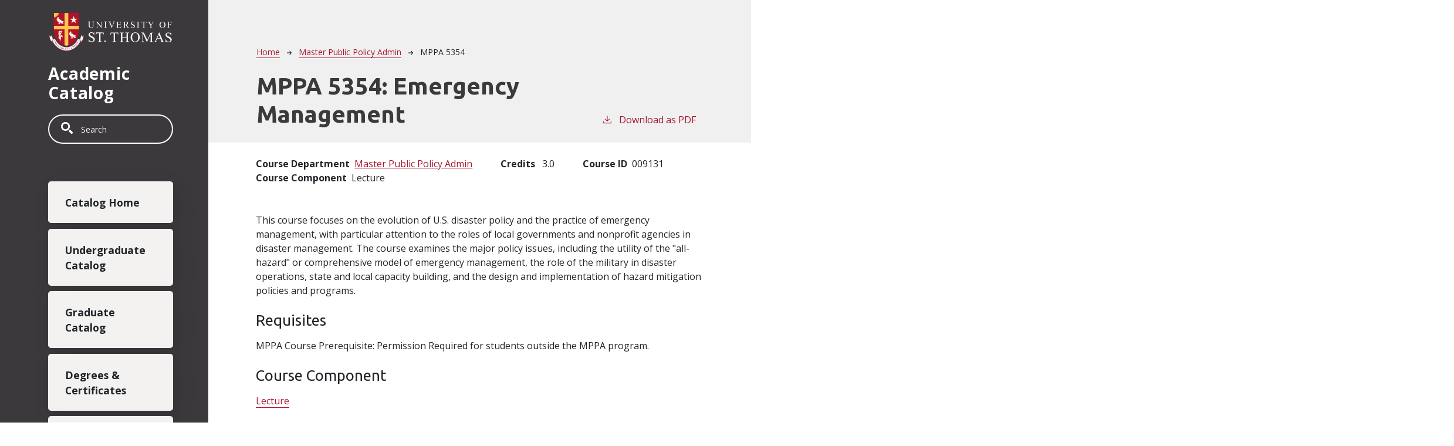

--- FILE ---
content_type: text/html; charset=UTF-8
request_url: https://catalog.stthom.edu/master-public-policy-admin/mppa-5354
body_size: 4412
content:
<!DOCTYPE html>
<html lang="en" dir="ltr" prefix="content: http://purl.org/rss/1.0/modules/content/  dc: http://purl.org/dc/terms/  foaf: http://xmlns.com/foaf/0.1/  og: http://ogp.me/ns#  rdfs: http://www.w3.org/2000/01/rdf-schema#  schema: http://schema.org/  sioc: http://rdfs.org/sioc/ns#  sioct: http://rdfs.org/sioc/types#  skos: http://www.w3.org/2004/02/skos/core#  xsd: http://www.w3.org/2001/XMLSchema# ">
  <head>
    <meta charset="utf-8" />
<meta name="description" content="This course focuses on the evolution of U.S. disaster policy and the practice of emergency management, with particular attention to the roles of local..." />
<script async defer data-domain="catalog.stthom.edu" src="https://plausible.io/js/plausible.js"></script>
<script>window.plausible = window.plausible || function() { (window.plausible.q = window.plausible.q || []).push(arguments) }</script>
<meta name="Generator" content="Drupal 10 (https://www.drupal.org)" />
<meta name="MobileOptimized" content="width" />
<meta name="HandheldFriendly" content="true" />
<meta name="viewport" content="width=device-width, initial-scale=1.0" />
<link rel="icon" href="/themes/custom/ust/images/favicon.ico" type="image/vnd.microsoft.icon" />
<link rel="canonical" href="https://catalog.stthom.edu/master-public-policy-admin/mppa-5354" />
<link rel="shortlink" href="https://catalog.stthom.edu/node/3191" />

    <title>MPPA 5354 | University of St. Thomas | Catholic University Houston, TX</title>
    <link rel="stylesheet" media="all" href="/sites/default/files/css/css_Q8u6E_vumaYz_E4XR2WEVqSsGAWMCXke3nak6bY5VVE.css?delta=0&amp;language=en&amp;theme=ust&amp;include=eJxNjmsOwyAMgy9Ey5FQgAzQUkB5VOrt106a2D_7syU7pZDemJsO9mnpQE00iF6E4m4-8yvoGBThW_uzT6oVD_Q_sYj1diILkJvAUBhmFZ_ZJtC-yG59WrwHK2YnlygePoKgM1FfaESg7XnSevkAcgBEZA" />
<link rel="stylesheet" media="all" href="https://fonts.googleapis.com/css2?family=Open+Sans:ital,wght@0,400;0,700;1,400;1,700&amp;family=Ubuntu:ital,wght@0,400;0,700;1,400;1,700&amp;display=swap" />
<link rel="stylesheet" media="all" href="/sites/default/files/css/css_dj525WEpvmP6AoiVNweDi5tFXRc4XdrWTA8Vgf9KFr8.css?delta=2&amp;language=en&amp;theme=ust&amp;include=eJxNjmsOwyAMgy9Ey5FQgAzQUkB5VOrt106a2D_7syU7pZDemJsO9mnpQE00iF6E4m4-8yvoGBThW_uzT6oVD_Q_sYj1diILkJvAUBhmFZ_ZJtC-yG59WrwHK2YnlygePoKgM1FfaESg7XnSevkAcgBEZA" />

    
          <script async="async" src="https://myust.stthom.edu/ping">/**/</script>
    </head>
  <body class="university-of-st-thomas--catholic-university-houston-tx">
        <a href="#main-content" class="visually-hidden focusable">
      Skip to main content
    </a>
    
      <div class="dialog-off-canvas-main-canvas" data-off-canvas-main-canvas>
    
<div class="layout-container outer-course-teaser-table">
  <div class="content-wrapper">

    <header role="banner" class="site-header">
      <div class="header-container">
        <div class="row">
                                <a class="logo" href="/">
              <img src="/themes/custom/ust/images/logo.svg" alt="University of St. Thomas | Houston catalog"/>
            </a>
          
          <span class="header-title">Academic Catalog</span>
          <div class="site-menu">
            <div class="site-menu-wrapper">
              <div class="row">
                <div class="col-12">
                    <div class="region region-primary-menu">
    <div class="views-exposed-form block block-views block-views-exposed-filter-blocksearch-api-page-1" data-drupal-selector="views-exposed-form-search-api-page-1" id="block-ust-exposedformsearch-apipage-1">
  
    
      <form action="/search" method="get" id="views-exposed-form-search-api-page-1" accept-charset="UTF-8">
  <div class="js-form-item form-item form-type-textfield js-form-type-textfield form-item-search-api-fulltext js-form-item-search-api-fulltext">
      <label for="edit-search-api-fulltext">Search</label>
        <input data-drupal-selector="edit-search-api-fulltext" type="text" id="edit-search-api-fulltext" name="search_api_fulltext" value="" size="30" maxlength="128" placeholder="Search" class="form-text" />

        </div>
<div data-drupal-selector="edit-actions" class="form-actions js-form-wrapper form-wrapper" id="edit-actions"><input data-drupal-selector="edit-submit-search-api" type="submit" id="edit-submit-search-api" value="Search" class="button js-form-submit form-submit" />
</div>


</form>

  </div>
<nav role="navigation" aria-labelledby="block-ust-mainnavigation-menu" id="block-ust-mainnavigation">
            
  <h2 class="visually-hidden" id="block-ust-mainnavigation-menu">Main navigation</h2>
  

        
              <ul>
              <li>
        <a href="/" data-drupal-link-system-path="&lt;front&gt;">Catalog Home</a>
              </li>
          <li>
        <a href="/undergraduate-catalog-20252026" data-drupal-link-system-path="node/702">Undergraduate Catalog</a>
              </li>
          <li>
        <a href="/graduate-catalog-20222023">Graduate Catalog</a>
              </li>
          <li>
        <a href="/degrees" data-drupal-link-system-path="degrees">Degrees &amp; Certificates</a>
              </li>
          <li>
        <a href="/classes" data-drupal-link-system-path="classes">Courses</a>
              </li>
          <li>
        <a href="/student-handbook-20222023">Student Handbook</a>
              </li>
        </ul>
  


  </nav>

  </div>

                </div>
              </div>
            </div>
          </div>
        </div>
      </div>
    </header>

    <main role="main" class="site-main">
            <span id="main-content" tabindex="-1"></span>
      <div class="layout-content">
        
                
          <div class="region region-content">
    <div data-drupal-messages-fallback class="hidden"></div>
<article about="/master-public-policy-admin/mppa-5354" class="node node--type-class node--view-mode-full">
  <div class="node__content">
        
    
        <header class="node-header page-header-gray">
  <div class="node-header-text">
      <nav class="breadcrumb" role="navigation" aria-labelledby="system-breadcrumb">
    <h2 id="system-breadcrumb" class="visually-hidden">Breadcrumb</h2>
    <ol>
          <li>
                  <a href="/">Home</a><svg width="17" height="16" viewBox="0 0 17 16" fill="none" xmlns="http://www.w3.org/2000/svg">
  <path d="M17 8L16.448 7.36648L10.5598 0.5L9.07755 1.76703L13.5857 7.01907H0L0 8.98093H13.5857L9.07755 14.233L10.5598 15.5L16.448 8.63351L17 8Z" fill="#000"/>
</svg>
              </li>
          <li>
                  <a href="/master-public-policy-admin">Master Public Policy Admin</a><svg width="17" height="16" viewBox="0 0 17 16" fill="none" xmlns="http://www.w3.org/2000/svg">
  <path d="M17 8L16.448 7.36648L10.5598 0.5L9.07755 1.76703L13.5857 7.01907H0L0 8.98093H13.5857L9.07755 14.233L10.5598 15.5L16.448 8.63351L17 8Z" fill="#000"/>
</svg>
              </li>
          <li>
                  MPPA 5354
              </li>
        </ol>
  </nav>

                <h1>MPPA 5354: 
            <span class="field field--name-field-item field--type-string field--label-hidden field__item">Emergency Management</span>
          </h1>
              <div class="pdf-link">
                <a href="/node/3191/download-pdf" target="_blank" rel="nofollow" class="pdf-download-link">
  <svg width="18" height="17" viewBox="0 0 18 17" fill="none" xmlns="http://www.w3.org/2000/svg">
    <path d="M1 11.4092V15.5001H16.6818V11.4092" stroke="#000000" stroke-width="1.2"/>
    <path
      d="M8.84095 12.0909L9.2729 11.7145L13.9546 7.69988L13.0907 6.68924L9.50977 9.76297V0.5L8.17214 0.5V9.76297L4.5912 6.68924L3.72732 7.69988L8.40901 11.7145L8.84095 12.0909Z"
      fill="#000000"/>
  </svg>
  Download as PDF
</a>

      </div>

  </div>
    </header>


    <div class="degree-class-content-wrapper">

      
<div  class="degree-class-overview">
      
  <div class="field field--name-field-class-program field--type-entity-reference field--label-above">
    <div class="field__label">Course Department</div>
          <div class="field__items">
              <div class="field__item"><a href="/master-public-policy-admin" hreflang="en">Master Public Policy Admin</a></div>
              </div>
      </div>

  <span class="field field--name-field-credits field--type-decimal field--label-above">
    <span class="field__label">Credits</span>
              <span class="field__item">3.0</span>
          </span>

  <div class="field field--name-field-course-id field--type-string field--label-above">
    <div class="field__label">Course ID</div>
              <div class="field__item">009131</div>
          </div>

  <div class="field field--name-field-course-component field--type-entity-reference field--label-above">
    <div class="field__label">Course Component</div>
              <div class="field__item">Lecture</div>
          </div>

  </div>


      <div class="col-12 body-text-wrapper">
        
        
<div  class="degree-class-details">
      
            <div class="field field--name-field-description field--type-text-long field--label-hidden field__item">This course focuses on the evolution of U.S. disaster policy and the practice of emergency management, with particular attention to the roles of local governments and nonprofit agencies in disaster management.  The course examines the major policy issues, including the utility of the "all-hazard" or comprehensive model of emergency management, the role of the military in disaster operations, state and local capacity building, and the design and implementation of hazard mitigation policies and programs.</div>
      
  <div class="field field--name-field-pr field--type-text-long field--label-above">
    <div class="field__label">Requisites</div>
              <div class="field__item">MPPA Course Prerequisite: Permission Required for students outside the MPPA program.</div>
          </div>

      <div class="field field--name-field-components-data field--type-entity-reference-revisions field--label-hidden field__items">
              <div class="field__item">  <div class="paragraph paragraph--type--components-data paragraph--view-mode--default">
          
  <div class="field field--name-field-course-component field--type-entity-reference field--label-above">
    <div class="field__label">Course Component</div>
              <div class="field__item"><a href="/taxonomy/term/1993" hreflang="en">Lecture</a></div>
          </div>

      </div>
</div>
          </div>
  
  </div>

              </div>
    </div>
  </div>
</article>

  </div>

      </div>
    </main>

  </div>
</div>


  
<div class="container-fluid footer-site" aria-label="Website Footer">
  <div class="row">
    <div class="container footer-site-container">
      <div class="row">
        <div class="footer-address col-xs-12 col-sm-4 col-md-3 col-lg-2">
          <div class="col-xs-6 col-sm-12 no-gutter logo-wrapper">
                                          <a class="logo" href="https://www.stthom.edu/">
                  <img class="img-responsive" src="/themes/custom/ust/images/logo.svg" alt="University of St. Thomas | Houston catalog"/>
                </a>
                        </div>
          <div class="col-xs-6 col-sm-12 no-gutter text-right-xs">3800 Montrose&nbsp;Blvd.<br>
            Houston, TX 77006
          </div>
          <div class="col-xs-6 col-sm-12 text-right-xs no-gutter">Main: 713-522-7911<br>
            Admissions: 713-525-3500<br>
            Financial Aid: 713-525-2170
          </div>
          <div class="custom-site-footer-menu">
              <div class="region region-footer">
    <nav role="navigation" aria-labelledby="block-ust-austount-menu-menu" id="block-ust-austount-menu">
            
  <h2 class="visually-hidden" id="block-ust-austount-menu-menu">User account menu</h2>
  

        
              <ul>
              <li>
        <a href="/saml_login">Staff Login</a>
              </li>
        </ul>
  


  </nav>

  </div>

          </div>
        </div>
        <div class="footer-copyright col-xs-12"><p>Copyright © 2026 University of St. Thomas. All
            rights reserved.</p>
        </div>
      </div>
    </div>
  </div>
</div>

</div>
  </div>

    
    <script type="application/json" data-drupal-selector="drupal-settings-json">{"path":{"baseUrl":"\/","pathPrefix":"","currentPath":"node\/3191","currentPathIsAdmin":false,"isFront":false,"currentLanguage":"en"},"pluralDelimiter":"\u0003","suppressDeprecationErrors":true,"field_group":{"html_element":{"mode":"default","context":"view","settings":{"classes":"","show_empty_fields":false,"id":"","element":"div","show_label":false,"label_element":"h3","label_element_classes":"","attributes":"","effect":"none","speed":"fast"}}},"ajaxTrustedUrl":{"\/search":true},"user":{"uid":0,"permissionsHash":"8c45052bedcd5d762c544faec328a7625146093fd9b339497bca5de9520c03b6"}}</script>
<script src="/sites/default/files/js/js_Yd5RvRPSnQo50ud4rPhu_zg1oWDp5qa6Slt3SmTsIDs.js?scope=footer&amp;delta=0&amp;language=en&amp;theme=ust&amp;include=eJxLTjYyMDLUTy4tLsnP1UlOjk_LzyuJTyxPLc7PTdUHcaBsADKTD4U"></script>
<script src="https://kit.fontawesome.com/8de9c38e36.js"></script>

              </body>
</html>
